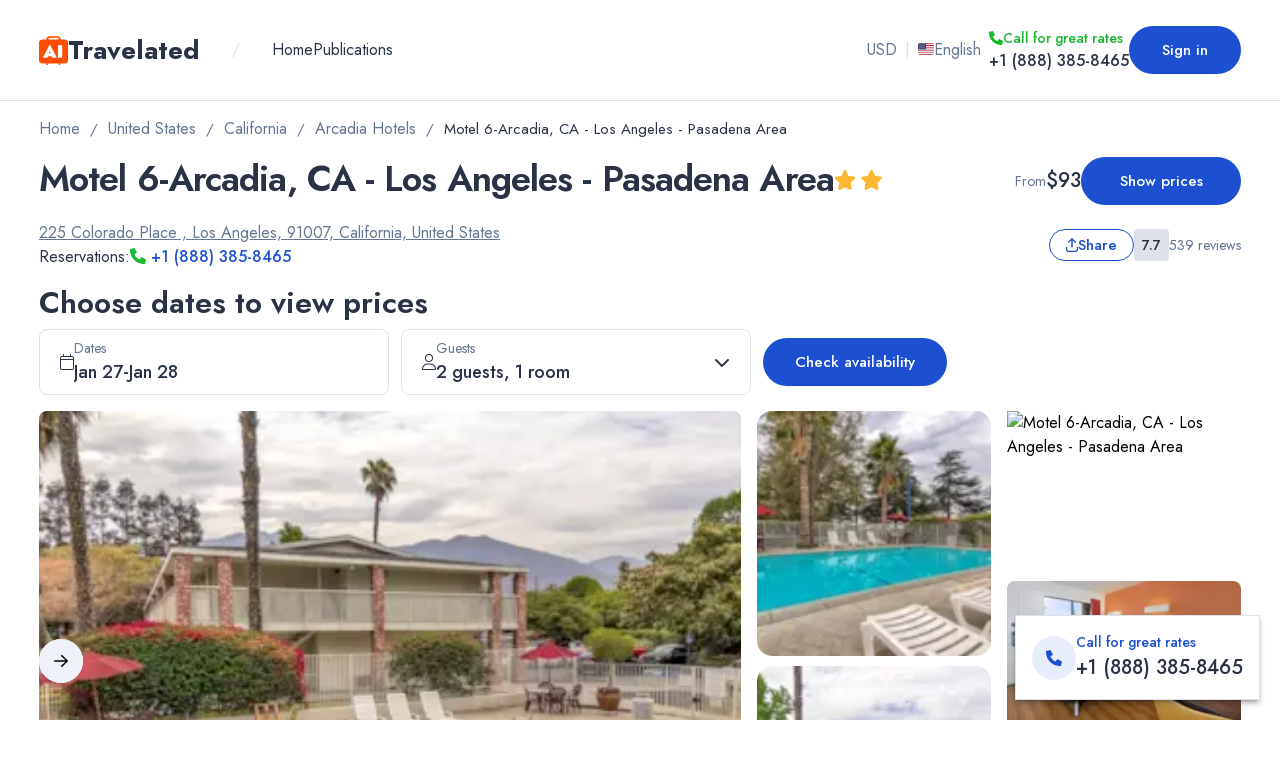

--- FILE ---
content_type: application/javascript; charset=UTF-8
request_url: https://www.travelated.com/_next/static/chunks/251.dd95dccfbb52e82c.js
body_size: 5456
content:
"use strict";(self.webpackChunk_N_E=self.webpackChunk_N_E||[]).push([[251],{48164:function(e,t,l){var i=l(85893),s=l(15206),r=l(74515),n=l(35854);t.Z=e=>{let{couponCode:t,className:l}=e;return(0,i.jsxs)("div",{className:(0,n.AK)("flex items-center bg-[#e8edfa] text-primaryFont text-[0.75rem] px-2 py-0.5 font-medium shadow-sm",r.Z2.isRoundedForm?"rounded-md":"",l),children:[(0,i.jsx)(s.GN,{icon:s.tl,className:"text-primaryFont h-3 w-3"}),(0,i.jsx)("span",{className:"ml-1",children:t})]})}},76729:function(e,t,l){var i=l(85893);l(67294);var s=l(63601),r=l(81014),n=l(76469),a=l(35854),o=l(33008),c=l(50549),d=l(16556),m=l(11079);t.Z=e=>{var t;let{priceDescription:l,buttonLabel:x,basePriceFormatted:p,showPrice:u=!0,hideButton:h=!1,onClick:f,href:g,price:v,cssProps:j,isSoldOut:N,isLoading:y,buttonClassName:b,loadingPrice:w,priceClassName:P=""}=e,{tHotels:F}=(0,s.EI)(),{tCommon:k}=(0,r.ce)(),C=(0,r.f9)(),{searchRequest:I}=(0,m.Fc)(),R=(0,d.U5)(C,null==I?void 0:I.dates),Z=(0,d.wt)(C,null==I?void 0:null===(t=I.guests)||void 0===t?void 0:t.rooms);return(0,i.jsxs)("div",{className:(0,a.AK)("flex justify-between items-center w-full gap-4 md:w-auto","".concat(j)),children:[u&&(0,i.jsx)("div",{className:(0,a.AK)("flex flex-col flex-wrap items-start md:items-end",P),children:(0,i.jsx)(i.Fragment,{children:N||y?(0,i.jsx)(o.Z,{isLoading:y}):(0,i.jsxs)(i.Fragment,{children:[w?(0,i.jsx)(c.Z,{width:100,height:20}):(0,i.jsxs)("div",{className:"flex items-center gap-2",children:[v||p?(0,i.jsx)("p",{className:"text-[0.75rem] leading-[1rem] text-primaryGreyFont font-normal md:text-[0.875rem]",children:k("fromPrice")}):null,(0,i.jsxs)("span",{className:(0,a.AK)("leading-[150%] text-[1rem] text-primaryFont font-medium sm:text-[1.25rem] flex items-center gap-1"),children:[v||p,R&&(0,i.jsx)("span",{className:"text-primaryGreyFont text-[0.875rem] font-normal",children:Z?"/ ".concat(F("perNightPrice"),","):F("perNightPrice")}),Z&&(0,i.jsx)("span",{className:"text-primaryGreyFont text-[0.875rem] font-normal",children:R?F("perRoomPrice"):"/ ".concat(F("perRoomPrice"))})]})]}),l&&(0,i.jsx)("p",{className:"text-[0.75rem] leading-[1rem] text-primaryGreyFont font-normal md:text-[0.875rem]",children:l})]})})}),!h&&(0,i.jsx)(i.Fragment,{children:g?(0,i.jsx)(n.Z,{href:g,target:"_blank",children:(0,i.jsx)(r.wm,{className:b,children:x||F("checkAvailability")})}):(0,i.jsx)(r.wm,{className:b,onClick:f,children:x||F("checkAvailability")})})]})}},50021:function(e,t,l){l.d(t,{y:function(){return Highlight}});var i=l(85893);l(67294);var s=l(93470),r=l(81014),n=l(15206),a=l(35854);let Highlight=e=>{let{amenities:t,cssProps:l="",children:o}=e;return(0,i.jsxs)("div",{className:(0,a.AK)("flex items-center flex-wrap gap-2",l),children:[o,t.map(e=>(0,i.jsxs)("div",{className:r.$A,children:[(0,i.jsx)(n.GN,{icon:s._.get(e.id)||n.xe,className:"w-[18px] h-[18px] sm:w-6 sm:h-6"}),(0,i.jsx)("p",{className:"text-[0.925rem] sm:text-[1rem] leading-[120%] text-primaryFont",children:e.title})]},e.id))]})}},37258:function(e,t,l){var i=l(85893);l(67294);var s=l(63601),r=l(81014),n=l(35854),a=l(16556),o=l(76729),c=l(56592),d=l(11079);t.Z=e=>{let{showPrice:t=!0,cssProps:l="",breakpoint:m,buttonLabel:x,onClick:p,buttonClassName:u="",priceClassName:h,price:f,loadingPrice:g}=e,{tHotels:v}=(0,s.EI)(),j=(0,d.Fc)(),N=!!(null==j?void 0:j.searchRequest),y=(0,r.GS)(m||r.wt.lg),b=(0,a.lo)(),w=(0,c.Y)();return(0,i.jsx)(i.Fragment,{children:(0,i.jsx)(o.Z,{buttonLabel:x||v("showPrices"),showPrice:t,buttonClassName:u,price:f,loadingPrice:g,priceClassName:h,onClick:()=>{null==p||p(),N?!y&&(null==b?void 0:b.handleScrollClick)&&b.handleScrollClick():null==w||w.open()},cssProps:(0,n.AK)("flex-row-reverse justify-end min-w-[300px] md:hidden","".concat(l))})})}},57174:function(e,t,l){var i=l(85893),s=l(93470),r=l(15206),n=l(35854);t.Z=e=>{let{allAmenities:t,cssProps:l}=e;return t&&0!==t.length?(0,i.jsx)("div",{className:(0,n.AK)("flex flex-wrap gap-x-4 gap-y-1",l),children:t.map((e,t)=>(0,i.jsxs)("div",{className:"flex items-center gap-2",children:[(0,i.jsx)(r.GN,{icon:s._.get(e.id)||r.LE,className:"text-primaryGreyFont w-4 h-4"}),(0,i.jsx)("p",{className:"text-[0.875rem] font-normal leading-[130%] text-primaryFont lg:leading-[150%] lg:text-[1rem]",children:e.title})]},e.id*(t+1)))}):null}},79722:function(e,t,l){var i=l(85893),s=l(67294),r=l(30719),n=l(88116);l(92261),l(56735),l(69831);var a=l(71387),o=l(15206),c=l(24134),d=l(35854);t.Z=e=>{let{photos:t,isRecommended:l,imgStyle:m,imgClassName:x,className:p,imageSize:u}=e,h=(0,s.useRef)(null),f=u||{default:15,sm:100,md:80,lg:15};return(0,i.jsx)("div",{className:"relative",children:(0,i.jsxs)(r.tq,{ref:h,slidesPerView:"auto",freeMode:!0,navigation:{prevEl:".room-gallery-swiper-prev",nextEl:".room-gallery-swiper-next"},modules:[n.W_],className:(0,d.AK)(l?"max-h-[160px]":"max-h-[200px]",p),loopFillGroupWithBlank:!0,loop:!0,preloadImages:!1,children:[(0,i.jsx)(c.Z,{icon:o.ac,onClick:e=>{null==e||e.stopPropagation(),h.current&&h.current.swiper.slidePrev()},className:"room-gallery-swiper-prev w-[36px] h-[36px] absolute top-[50%] ltr:left-[38px] rtl:right-[38px] ltr:-translate-x-[50%] rtl:translate-x-[50%] -translate-y-[50%] hidden sm:flex"}),t.map((e,t)=>(0,i.jsx)(r.o5,{children:(0,i.jsx)(a.Z,{image:e,size:f,className:x,style:{aspectRatio:"233/150",objectFit:"cover",position:"relative",borderRadius:8,width:"100%",...m}})},"".concat(e.id,"-").concat(t))),(0,i.jsx)(c.Z,{icon:o.eF,onClick:e=>{null==e||e.stopPropagation(),h.current&&h.current.swiper.slideNext()},className:"room-gallery-swiper-next w-[36px] h-[36px] absolute top-[50%] ltr:right-[38px] rtl:left-[38px] ltr:translate-x-[50%] rtl:-translate-x-[50%] -translate-y-[50%] hidden sm:flex"})]})})}},42103:function(e,t,l){var i=l(85893);l(67294);var s=l(81014),r=l(63601),n=l(35854),a=l(53162);t.Z=e=>{let{children:t,availabilityMode:l,hideHeader:o=!1,titleClassName:c,title:d,showShareButton:m}=e,{tCommon:x}=(0,s.ce)(),{tHotels:p}=(0,r.EI)(),u=d||(l?"".concat(p("chooseYourRoom")):"".concat(x("rooms")));return(0,i.jsxs)("div",{id:r.Ad.RoomsSection,children:[!o&&(0,i.jsxs)("div",{className:(0,n.AK)("my-2 pt-2 md:pt-4 flex items-center gap-x-2 gap-y-1 xs:gap-y-2 sm:gap-x-4 flex-wrap",c),children:[(0,i.jsx)("h2",{className:s.Si,children:u}),m&&(0,i.jsx)(a.T,{})]}),t]})}},3495:function(e,t,l){l.d(t,{Z:function(){return roomInfo_RoomMultiOptions}});var i=l(85893);l(67294);var s=l(63601),r=l(75131),n=l(65783),a=l(81014),availabilityComponents_AvailabilityBreakfastPicker=e=>{let{hideOptions:t,hideSingleOption:l,classNameStaticOption:o=""}=e,c=(0,s.eY)(),{tHotels:d}=(0,s.EI)(),m=(0,s.TH)(),x=(0,s.he)();if(0==c.length||1==c.length&&l)return null;if(1==c.length)return c[0].value.type==n.YD.NoMeals?null:(0,i.jsx)(i.Fragment,{children:(0,i.jsx)(s.g4,{included:c[0].value.included,title:c[0].value.optionTitle,description:c[0].value.optionDescription,className:"".concat(o," grid items-center pb-[0] gap-2 grid-cols-[auto,1fr]")})});if(t)return null;let p=c.find(e=>e.value.optionId==m.meal);return(0,i.jsxs)(i.Fragment,{children:[(0,i.jsx)("p",{className:"".concat(a.ht," p-4"),children:d("mealsOptionsLabel")}),(0,i.jsx)(r.Ee,{value:p,onChange:e=>{x(e.value.optionId)},children:(0,i.jsx)("div",{className:"-space-y-px bg-white",children:c.map(e=>(0,i.jsx)(s.l8,{title:e.value.optionTitle,description:e.value.optionDescription,isChecked:m.meal==e.value.optionId,priceDiff:e.priceDiff,selected:e},e.value.optionId))})}),(0,i.jsx)("hr",{className:a.qE})]})},availabilityComponents_AvailabilityCancellationPicker=e=>{var t,l;let{hideOptions:o,hideSingleOption:c,classNameStaticOption:d=""}=e,m=(0,s.BK)(),x=(0,s.eY)(),{tHotels:p}=(0,s.EI)(),u=1==m.length&&1==x.length,h=(0,s.TH)(),f=(0,s.l6)();if(0==m.length||1==m.length&&c||o)return null;let g=m.find(e=>e.value.optionId==h.cancellation),v=g?(t=g.value.cancellationPolicy)===n.XV.FreeCancellation||t===n.XV.PartiallyRefundable:(l=m[0].value.cancellationPolicy)===n.XV.FreeCancellation||l===n.XV.PartiallyRefundable;return(0,i.jsxs)(i.Fragment,{children:[!u&&(0,i.jsx)("p",{className:"".concat(a.ht," p-4"),children:p("cancellationOptionsLabel")}),m.length>1?(0,i.jsx)(i.Fragment,{children:(0,i.jsx)(r.Ee,{value:g,onChange:e=>{f(e.value.optionId)},children:(0,i.jsx)("div",{className:"-space-y-px bg-white",children:m.map(e=>(0,i.jsx)(s.l8,{title:e.value.optionTitle,description:e.value.optionDescription,isChecked:h.cancellation==e.value.optionId,priceDiff:e.priceDiff,selected:e},e.value.optionId))})})}):(0,i.jsx)(i.Fragment,{children:(0,i.jsx)(s.g4,{included:v,title:m[0].value.optionTitle,description:m[0].value.optionDescription,className:"".concat(d," grid pb-4 items-center ").concat(u?"grid-cols-[auto,1fr] gap-2":"gap-1")})}),(0,i.jsx)("hr",{className:a.qE})]})},o=l(14440),roomInfo_RoomMultiOptions=e=>{let{handleReserve:t,buttonLabel:l,roomType:r,className:n=""}=e,c=(0,s.TT)(),{tHotels:d}=(0,s.EI)();return(0,i.jsxs)("div",{className:n,children:[(0,i.jsx)("p",{className:"text-[1.25rem] font-medium text-primaryFont px-4 pb-2",children:d("roomOptionsLabel")}),(0,i.jsxs)("div",{className:"flex flex-col pb-2",children:[(0,i.jsx)(availabilityComponents_AvailabilityBreakfastPicker,{classNameStaticOption:"px-4"}),(0,i.jsx)(availabilityComponents_AvailabilityCancellationPicker,{classNameStaticOption:"px-4"})]}),(0,i.jsxs)("div",{className:"flex items-end justify-between px-4 gap-x-2",children:[(0,i.jsx)(o.Z,{plan:c,specialPriceSticker:null==r?void 0:r.specialPriceSticker,isRunOfHouse:null==r?void 0:r.isRunOfHouse}),(0,i.jsxs)("div",{className:"flex flex-col gap-1",children:[(null==r?void 0:r.lowStockWarning)&&(0,i.jsx)("p",{className:"text-[0.675rem] text-danger text-center font-medium",children:r.lowStockWarning}),(0,i.jsx)(a.wm,{labelClassName:"whitespace-nowrap",onClick:t,children:l||d("reserve")})]})]})]})}},71085:function(e,t,l){var i=l(85893),s=l(67294),r=l(7e4),n=l(11995),a=l(24102);t.Z=e=>{let{children:t,hotelData:l,roomType:o,data:c,onSelectedRoom:d}=e,[m,x]=(0,s.useState)(!1),p=(0,a.TT)(),{handleReserve:u}=(0,n.Z)(l,o,null==p?void 0:p.externalSupplier);return(0,i.jsxs)(i.Fragment,{children:[(0,i.jsx)("div",{role:"button",className:"p-0 w-full justify-start cursor-pointer",onClick:e=>{d&&d(),e.stopPropagation(),x(!0)},children:t}),(0,i.jsx)(r.Z,{hotelData:l,roomType:o,open:m,onClose:()=>{x(!1)},handleReserve:u,room:c})]})}},14440:function(e,t,l){var i=l(85893);l(67294);var s=l(65783),r=l(81014),n=l(96709),a=l(63601),o=l(12665),c=l(960),d=l(35854),m=l(16556),x=l(16219),p=l(11079),u=l(48164),h=l(52849);t.Z=e=>{let{plan:t,specialPriceSticker:l,isShouldUpdateCheapestPrice:f,isRunOfHouse:g,isShouldUpdatePrice:v}=e,{tHotels:j}=(0,a.EI)(),N=(0,n.Gb)(),y=(0,x.U)(),{searchRequest:b}=(0,p.Fc)(),w=(0,r.f9)(),{analyticsContext:P}=(0,h.Os)();if((0,d.Ng)(()=>{if(v&&t){let e=(0,m.cx)(w,t);y.setIsFeaturedHiddenRoom(!1),y.setRoomPrice(e.netPrice)}if(f&&t){let e=(0,m.cx)(w,t);y.setCheapestRoomPrice(e.netPrice)}},[v]),!t)return(0,i.jsx)(i.Fragment,{});{var F,k,C,I;let e=(0,r.jv)(t.supplier),n=null===(F=t.externalSupplier)||void 0===F?void 0:F.name,x=t.pricingDevice==s.qi.Mobile,p=t.pricingDevice==s.qi.ClosedUserGroup,h=x||p||l,f=(0,m.cx)(w,t),v=f.totalDiscount&&f.totalDiscount.amount>0?(0,r.wZ)(f.totalDiscount.amount,f.netPrice.amount):void 0,y=(0,r.lb)(N,f.netPrice),R=(0,m.U5)(w,null==b?void 0:b.dates),Z=(0,m.wt)(w,null==b?void 0:null===(k=b.guests)||void 0===k?void 0:k.rooms),A=!g&&w.hideTaxes;return(0,i.jsxs)("div",{className:"flex flex-col gap-1",children:[e&&(0,i.jsx)("p",{className:"text-[0.925rem] leading-[120%] font-medium text-primaryFont lg:text-[1rem]",children:e}),n&&!e&&(0,i.jsx)("p",{className:"text-[0.925rem] leading-[120%] font-medium text-primaryFont lg:text-[1rem]",children:n}),f.totalDiscount&&(0,i.jsx)("div",{className:"flex items-center gap-2",children:(0,i.jsx)("span",{className:"leading-none line-through text-mediumDanger font-normal text-[0.85rem]",children:(0,r.lb)(N,{amount:f.netPrice.amount+f.totalDiscount.amount,currency:f.netPrice.currency})})}),(0,i.jsxs)("div",{className:"flex items-center gap-2 flex-wrap",children:[(0,i.jsxs)("p",{className:(0,d.AK)(A?"text-[1.75rem]":"text-[1.5rem]","leading-[120%] font-semibold",p&&!f.totalDiscount?"text-mediumDanger":"text-primaryFont",R||Z?"flex items-center gap-1":""),children:[y,R&&(0,i.jsx)("span",{className:"text-primaryGreyFont text-[0.875rem] font-normal",children:Z?"/ ".concat(j("perNightPrice"),","):j("perNightPrice")}),Z&&(0,i.jsx)("span",{className:"text-primaryGreyFont text-[0.875rem] font-normal",children:R?j("perRoomPrice"):"/ ".concat(j("perRoomPrice"))}),t.debugText&&A&&(0,i.jsx)("span",{className:"text-[0.9rem] font-normal",children:t.debugText})]}),l&&(0,i.jsx)(a.kI,{discountPercents:v}),p&&(0,i.jsx)(c.Z,{discountPercents:v}),x&&(0,i.jsx)(o.Z,{discountPercents:v}),(null==P?void 0:null===(C=P.attribution)||void 0===C?void 0:C.coupon)&&(0,i.jsx)(u.Z,{couponCode:null==P?void 0:null===(I=P.attribution)||void 0===I?void 0:I.coupon}),v&&!h&&(0,i.jsx)("div",{className:"flex itmes-center",children:(0,i.jsx)("span",{className:(0,d.AK)("bg-contrastGreen px-1.5 py-0.5 rounded-md"),children:(0,i.jsxs)("p",{className:"text-[0.75rem] leading-[150%] font-normal text-white",children:["-",v,"%"]})})})]}),!A&&(0,i.jsx)("div",{className:"text-[0.825rem] leading-[150%] font-normal text-primaryGreyFont lg:text-[0.875rem]",children:t.totalPrice})]})}}},7e4:function(e,t,l){l.d(t,{Z:function(){return roomInfoModal_RoomInfoModal}});var i=l(85893);l(67294);var s=l(63601),r=l(57174),n=l(50021),a=l(3495),o=l(81014),c=l(71027),d=l(15206),m=l(35854),x=l(30719);l(92261);var p=l(71387),u=l(88116),h=l(74515),roomInfoModal_RoomInfoGallerySwiper=e=>{let{photos:t,isMobile:l,cssProps:s="",setFullScreen:r}=e,[n,a]=(0,m.n6)(0),c=t.length;return(0,i.jsx)("div",{className:(0,m.AK)("p-4",s),children:(0,i.jsxs)(x.tq,{slidesPerView:"auto",spaceBetween:8,freeMode:!0,initialSlide:n,onSlideChange:e=>{let t=e.realIndex;a(t)},onSwiper:()=>{a(0)},className:"max-h-[300px]",loopFillGroupWithBlank:!0,loop:!0,modules:[u.W_],children:[t.map((e,t)=>l?(0,i.jsx)(x.o5,{style:{display:"flex"},children:(0,i.jsx)("div",{className:"h-[300px] w-full",onClick:()=>{r&&r(n)},children:(0,i.jsx)(p.Z,{image:e,size:{default:100},style:{width:"100%",height:300,objectFit:"cover",borderRadius:h.Z2.noHotelSearch?0:15}})})},"".concat(e.id,"-").concat(t)):l||0!==t?void 0:(0,i.jsx)(x.o5,{style:{display:"flex"},children:(0,i.jsx)(p.Z,{image:e,size:{default:100},style:{width:"100%",objectFit:"cover"}})},e.id+e.id)),(0,i.jsx)("div",{className:"absolute flex items-center z-[1] gap-2 bottom-4 right-4 px-3 py-1 bg-white rounded-2xl border border-secondaryGrey",children:(0,i.jsxs)("p",{className:o.XP,children:[n+1,"/",c]})})]})})},f=l(37258),g=l(39209),v=l(56592),roomInfoModal_RoomInfoModal=e=>{let{open:t,onClose:l,room:x,hotelData:p,roomType:u,handleReserve:h}=e,{tHotels:j}=(0,s.EI)(),N=(0,o.GS)(o.wt.sm),y=(0,o.GS)(o.wt.lg),b=x.photos.length>0,[w,P]=(0,m.n6)(!1),[F,k]=(0,m.n6)(0);return(0,i.jsx)(i.Fragment,{children:(0,i.jsx)(c.P,{open:t,onClose:l,modalName:"room-info-".concat(x.id),headerComponent:(0,i.jsx)("p",{className:"text-[1rem] font-medium text-primaryFont text-center pl-9",children:x.title}),headerClassName:"grid grid-cols-[1fr,auto] items-center",className:(0,m.AK)("!p-[0] w-full max-w-[720px] md:max-w-[720px]",w?"rounded-[0px]":""),children:(0,i.jsxs)(v.I,{children:[(0,i.jsx)(g.Z,{images:x.photos,open:w,handleClose:()=>P(!1),selectedImageIndex:F}),(0,i.jsxs)("div",{className:"grid overflow-auto mt-[70px] grid-cols-1 h-[95%]",children:[b&&(0,i.jsxs)(i.Fragment,{children:[(0,i.jsx)(s.uE,{cssProps:"hidden sm:flex",photos:x.photos,setFullScreen:e=>{k(e),P(!0)}}),(0,i.jsx)(roomInfoModal_RoomInfoGallerySwiper,{setFullScreen:e=>{P(!0),k(e)},cssProps:"block sm:hidden",photos:x.photos,isMobile:N})]}),(0,i.jsxs)("div",{className:"flex flex-col gap-6 px-4 pb-4 md:px-6 md:pb-6",children:[(0,i.jsxs)("div",{className:"grid gap-2",children:[(0,i.jsx)("h4",{className:o.eM,children:x.title}),(0,i.jsx)(s.PH,{beds:x.beds,cssProps:"[&_svg]:text-primary"}),x.featuredAmenities.length>0&&(0,i.jsx)(n.y,{amenities:x.featuredAmenities,children:x.allAmenities.length>0&&x.roomSizeSqft&&(0,i.jsxs)("div",{className:"flex items-center justify-center px-2 py-1 gap-3 rounded-lg border border-secondaryGrey md:px-8 md:py-4",children:[(0,i.jsx)(d.GN,{icon:d.xe,className:"w-[18px] h-[18px] sm:w-6 sm:h-6"}),(0,i.jsx)("p",{className:"text-[0.925rem] sm:text-[1rem] leading-[120%] text-primaryFont",children:j("sqft",{area:x.roomSizeSqft})})]})})]}),x.description&&x.description.map((e,t)=>(0,i.jsx)(o.zt,{data:e,cssProps:o.YI},t)),x.allAmenities.length>0&&(0,i.jsxs)("div",{children:[(0,i.jsxs)("p",{className:(0,m.AK)(o.ht,"pb-2"),children:[j("roomAmenities"),":"]}),(0,i.jsx)(r.Z,{allAmenities:x.allAmenities,cssProps:"grid grid-cols-2 gap-4"})]}),(null==u?void 0:u.roomRate)&&(0,i.jsx)(a.Z,{roomType:u,handleReserve:h,isRoomDetails:!0,className:"border border-secondaryGrey rounded-2xl py-4"})]}),!u&&p&&(0,i.jsx)("div",{className:"flex items-end h-full sticky bottom-0 bg-white px-6 py-3 border-t border-t-secondaryGrey shadow-lg shadow-black/30",children:(0,i.jsx)(f.Z,{hotelData:p,price:p.commonDescription.basePriceFormatted,onClick:y?()=>{}:l,showPrice:!0,cssProps:"flex flex-row justify-start w-full md:flex max-w-[unset] sm:max-w-[300px]"})})]})]})})})}},16219:function(e,t,l){l.d(t,{N:function(){return HotelTabsProvider},U:function(){return useHotelTabs}});var i=l(85893),s=l(67294),r=l(35854),n=l(96709),a=l(81014);let o=(0,s.createContext)({setRoomPrice:()=>{},setLoading:()=>{},setIsFeaturedHiddenRoom:()=>{},setCheapestRoomPrice:()=>{}}),useHotelTabs=()=>(0,s.useContext)(o),HotelTabsProvider=e=>{let{children:t,initialRoomPrice:l}=e,[s,c]=(0,r.n6)(l),[d,m]=(0,r.n6)(l),[x,p]=(0,r.n6)(!1),[u,h]=(0,r.n6)(!1),f=(0,n.Gb)(),g=s?(0,a.lb)(f,s):void 0;return(0,i.jsx)(o.Provider,{value:{roomPriceFormatted:g,roomPrice:s,cheapestRoomPrice:d,setRoomPrice:c,loading:x,setLoading:p,isFeaturedHiddenRoom:u,setIsFeaturedHiddenRoom:h,setCheapestRoomPrice:m},children:t})}},11995:function(e,t,l){var i=l(63601),s=l(21231),r=l(52849),n=l(65783),a=l(15786),o=l(54931),c=l(71775);t.Z=(e,t,l)=>{let d=(0,i.TT)(),m=(0,a.Q5)(),x=(0,a.QO)(),p=(0,a.AV)(),u=(0,i.JJ)(),h=(0,c.Q5)();return t&&e?{handleReserve:()=>{if(d){let i={dates:m,guests:x,destinationId:{id:e.id,destinationType:n.NM.Hotel},roomPlan:{roomId:t.room.id,rateCode:d.rateCode,signature:d.signature,roomNameCode:d.roomNameCode}},a={...(0,o.uc)(null,i),...(0,s.g0)(d),...(0,s.Lb)(t.room,e)};if((0,n.Lm)(d.supplier)){if(p.customReserveAction){p.customReserveAction(i),(0,r.L9)("click_reserve_new_rate",a);return}(0,r.L9)("click_reserve",a),(0,s.xf)(e,d);let t=(0,o.NJ)(h,e.id,i,u);console.log("Checkout link",t,h),window.open(t,"_blank")}else if((0,r.L9)("click_reserve_linkout",a),l)window.open(l.url,"_blank");else{let e=(0,o.MD)(n.Gx.RoomBook,i);window.open(e,"_blank")}}}}:{handleReserve:()=>{}}}}}]);